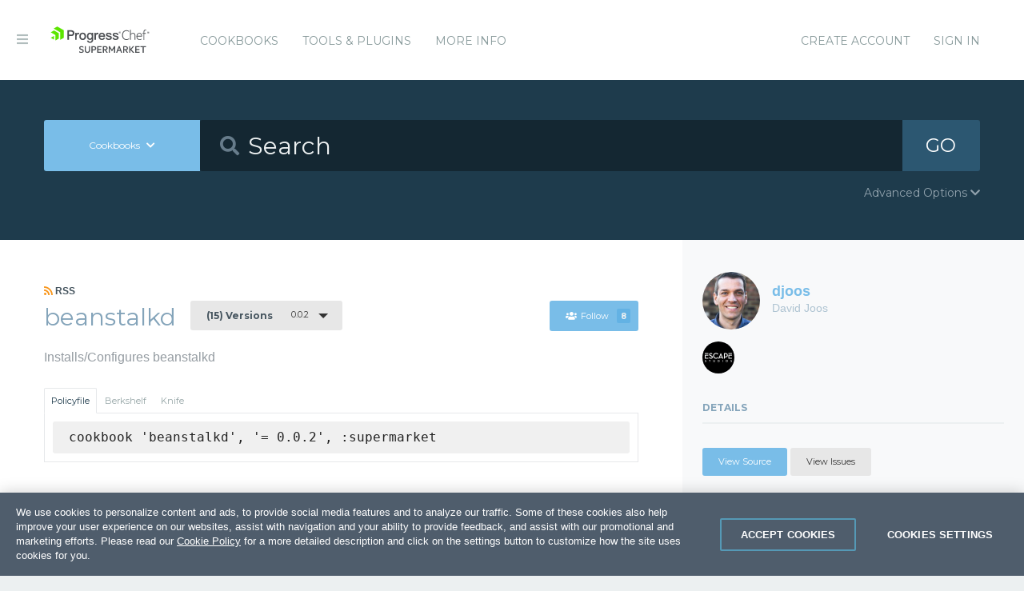

--- FILE ---
content_type: text/html; charset=utf-8
request_url: https://supermarket.chef.io/cookbooks/beanstalkd/versions/0.0.2
body_size: 6456
content:
<!DOCTYPE html>
<!--[if lt IE 7]>      <html class="no-js lt-ie9 lt-ie8 lt-ie7"> <![endif]-->
<!--[if IE 7]>         <html class="no-js lt-ie9 lt-ie8"> <![endif]-->
<!--[if IE 8]>         <html class="no-js lt-ie9"> <![endif]-->
<!--[if gt IE 8]><!--> <html class="no-js"> <!--<![endif]-->
  <head>
    <meta name="viewport" content="width=device-width, initial-scale=1.0, minimal-ui">
    <title>beanstalkd Cookbook - Chef Supermarket</title>
    <meta name="description" content="beanstalkd Cookbook (0.0.2)">
    <link rel="shortcut icon" href="https://supermarket.chef.io/assets/favicon-1de176982429b62ce155aa4f6e8b617f78fe12d214340b9e67480e96288b06d1.ico" type="image/x-icon">
    <link rel="icon" href="https://supermarket.chef.io/assets/favicon-1de176982429b62ce155aa4f6e8b617f78fe12d214340b9e67480e96288b06d1.ico" type="image/x-icon">
    <link rel="apple-touch-icon" href="https://supermarket.chef.io/assets/apple-touch-icon-6f4e4f3faf5e32d0cdad7c2466f310dcbdf2c112945a0a5555ca71cffb67f56b.png"/>
    <link rel="stylesheet" href="/assets/application-133c97d65c4949afa93578f49d21c0e72f8e6ea16ccebd80df2768d4b279bfd0.css" media="all" />
      <link rel="stylesheet" href="//fonts.googleapis.com/css?family=Montserrat:400,700" media="screen" />
    <meta name="csrf-param" content="authenticity_token" />
<meta name="csrf-token" content="Ar+OMLdpZXQy55Fv0jz0Tu0oq4QxM3z8C0DctcpMYzFZvtynyzZQOn3R2jLhF4j5Gen1rSvWwGl147m2EiLU3w==" />
        <script src="https://cdn.cookielaw.org/consent/e231efa5-3ed9-4b92-96bc-f4c0872ca486/otSDKStub.js" charset="UTF-8" data-domain-script="e231efa5-3ed9-4b92-96bc-f4c0872ca486" nonce="CiagR2qFcPN43nLw6nI+oA=="></script>



  <script nonce="CiagR2qFcPN43nLw6nI+oA==">
//<![CDATA[

    !function(){var analytics=window.analytics=window.analytics||[];if(!analytics.initialize)if(analytics.invoked)window.console&&console.error&&console.error("Segment snippet included twice.");else{analytics.invoked=!0;analytics.methods=["trackSubmit","trackClick","trackLink","trackForm","pageview","identify","reset","group","track","ready","alias","debug","page","once","off","on"];analytics.factory=function(t){return function(){var e=Array.prototype.slice.call(arguments);e.unshift(t);analytics.push(e);return analytics}};for(var t=0;t<analytics.methods.length;t++){var e=analytics.methods[t];analytics[e]=analytics.factory(e)}analytics.load=function(t){var e=document.createElement("script");e.type="text/javascript";e.async=!0;e.src=("https:"===document.location.protocol?"https://":"http://")+"cdn.segment.com/analytics.js/v1/"+t+"/analytics.min.js";var n=document.getElementsByTagName("script")[0];n.parentNode.insertBefore(e,n)};analytics.SNIPPET_VERSION="4.0.0";
    analytics.load("");
    analytics.page();
    }}();

//]]>
</script>
  </head>
  <body class="cookbook_versions">
    <div class="off-canvas-wrap">
      <div class="inner-wrap">
        <!-- Chef Property Menu -->
        <aside class="left-off-canvas-menu">
          <ul class="off-canvas-list show-for-medium-down">
            <li><a href="/cookbooks-directory">Cookbooks</a></li>
              <li><a href="/tools">Tools &amp; Plugins</a></li>
            <li class="more-info"><a>More Info</a></li>
              <li><a rel="sign_in nofollow" data-method="post" href="/auth/chef_oauth2">Sign In</a></li>
          </ul>
          <ul class="off-canvas-list">
            <li><a target="_blank" rel="noopener" href="https://www.chef.io">Get Chef</a></li>
            <li><a target="_blank" rel="noopener" href="https://learn.chef.io">Learn Chef</a></li>
            <li><a target="_blank" rel="noopener" href="https://docs.chef.io">Docs</a></li>
            <li><a target="_blank" rel="noopener" href="https://www.chef.io/training">Training</a></li>
          </ul>
        </aside>

        <header class="globalheader">
          <a class="left-off-canvas-toggle"><i class="fa fa-bars"></i><span class="hide">Menu</span></a>
          <div class="inner_wrap">
            <div class="logo_and_nav_toggle">
              <h2 class="logochef"><a href="/"><span>Chef Supermarket</span></a></h2>
            </div>
            <nav class="appnav">
  <ul class="mainnav hide-for-medium-down">
    <li><a data-hover="Cookbooks" rel="cookbooks" href="/cookbooks-directory">Cookbooks</a></li>
      <li><a href="/tools-directory">Tools &amp; Plugins</a></li>
    <li class="more-info"><a>More Info</a></li>
  </ul>
  <div class="usermenu">
    <ul>
      <li class="sign_in_create_account"><a href="https://manage.chef.io/signup?ref=community">Create Account</a></li>
      <li class="sign_in_create_account"><a rel="sign_in nofollow" data-method="post" href="/auth/chef_oauth2">Sign In</a></li>
    </ul>
  </div>
</nav>

          </div>
        </header>

          <div class="announcement_banner">
  <div class="announcement_banner_content">

    <div class="announcement_info">
      <h3>Adoptable Cookbooks List</h3>

      <p>
        Looking for a cookbook to adopt?  You can now see a list of cookbooks available for adoption!
        <br />
        <a href="/available_for_adoption">List of Adoptable Cookbooks</a>
      </p>
    </div>

    <div class="announcement_info">
      <h3>Supermarket Belongs to the Community</h3>

      <p>Supermarket belongs to the community. While Chef has the responsibility to keep it running and be stewards of its functionality, what it does and how it works is driven by the community. The <a href="https://github.com/chef/supermarket">chef/supermarket</a> repository will continue to be where development of the Supermarket application takes place. Come be part of shaping the direction of Supermarket by opening issues and pull requests or by joining us on the <a href="https://discourse.chef.io/">Chef Mailing List</a>.</p>
    </div>

    <div class="announcement_info">
      <h3><a href="/documentation">View our collection of guides, documentation, and articles</a></h3>
    </div>
  </div>
</div>


        
        <form class="search_form" action="/cookbooks" accept-charset="UTF-8" method="get">
  <div class="search_bar">
    <div class="quick_search">
      <div class="search_toggle">
        <a class="button expand large" data-dropdown="search-types" rel="toggle-search-types"><span>Cookbooks</span> <i class="fa fa-chevron-down"></i></a>

        <ul id="search-types" data-dropdown-content class="f-dropdown">
          <li><a href="#" data-url=/cookbooks rel="toggle-cookbook-search">Cookbooks</a></li>
          <li><a href="#" data-url=/tools rel="toggle-tool-search">Tools</a></li>
        </ul>
      </div>

      <div class="search_field">
        <i class="fa fa-search"></i>
        <input type="search" name="q" id="q" placeholder="Search" class="cookbook_search_textfield" />
      </div>

      

      <div class="search_button">
        <button type="submit" class="cookbook_search_button">
          GO
</button>      </div>

      <div class="advanced_search_toggle">
        <span>Advanced Options <i class="fa fa-chevron-down" id="toggle-arrow"></i><span>
      </div>
    </div>
  </div>

  <div class="advanced_search_body">
    <h4> Select Badges</h4>
    <div class="advanced_search_badges" >

        <div class="advanced_search_badge">
            <label>
              <input type="checkbox" name="badges[]" id="badges_partner" value="partner" />
              partner
            </label>
        </div>
    </div>

    <h4> Select Supported Platforms </h4>
    <div class = "advanced_search_platforms" >

        <div class="advanced_search_platform">
            <label>
              <input type="checkbox" name="platforms[]" id="platforms_" value="aix" />
              aix
            </label>
        </div>
        <div class="advanced_search_platform">
            <label>
              <input type="checkbox" name="platforms[]" id="platforms_" value="amazon" />
              amazon
            </label>
        </div>
        <div class="advanced_search_platform">
            <label>
              <input type="checkbox" name="platforms[]" id="platforms_" value="centos" />
              centos
            </label>
        </div>
        <div class="advanced_search_platform">
            <label>
              <input type="checkbox" name="platforms[]" id="platforms_" value="debian" />
              debian
            </label>
        </div>
        <div class="advanced_search_platform">
            <label>
              <input type="checkbox" name="platforms[]" id="platforms_" value="fedora" />
              fedora
            </label>
        </div>
        <div class="advanced_search_platform">
            <label>
              <input type="checkbox" name="platforms[]" id="platforms_" value="freebsd" />
              freebsd
            </label>
        </div>
        <div class="advanced_search_platform">
            <label>
              <input type="checkbox" name="platforms[]" id="platforms_" value="mac_os_x" />
              mac_os_x
            </label>
        </div>
        <div class="advanced_search_platform">
            <label>
              <input type="checkbox" name="platforms[]" id="platforms_" value="opensuseleap" />
              opensuseleap
            </label>
        </div>
        <div class="advanced_search_platform">
            <label>
              <input type="checkbox" name="platforms[]" id="platforms_" value="oracle" />
              oracle
            </label>
        </div>
        <div class="advanced_search_platform">
            <label>
              <input type="checkbox" name="platforms[]" id="platforms_" value="redhat" />
              redhat
            </label>
        </div>
        <div class="advanced_search_platform">
            <label>
              <input type="checkbox" name="platforms[]" id="platforms_" value="ubuntu" />
              ubuntu
            </label>
        </div>
        <div class="advanced_search_platform">
            <label>
              <input type="checkbox" name="platforms[]" id="platforms_" value="scientific" />
              scientific
            </label>
        </div>
        <div class="advanced_search_platform">
            <label>
              <input type="checkbox" name="platforms[]" id="platforms_" value="smartos" />
              smartos
            </label>
        </div>
        <div class="advanced_search_platform">
            <label>
              <input type="checkbox" name="platforms[]" id="platforms_" value="solaris" />
              solaris
            </label>
        </div>
        <div class="advanced_search_platform">
            <label>
              <input type="checkbox" name="platforms[]" id="platforms_" value="suse" />
              suse
            </label>
        </div>
        <div class="advanced_search_platform">
            <label>
              <input type="checkbox" name="platforms[]" id="platforms_" value="windows" />
              windows
            </label>
        </div>
    </div>

    <h4> Select Status </h4>
    <div class = "advanced_search_statuses">
      <div class = "advanced_search_status">
        <label>
          <input type="checkbox" name="deprecated" id="deprecated" value="true" />
          Include deprecated cookbooks
        </label>
      </div>
    </div>

    <div class= "advanced_textfield">
      <input type="search" name="platforms[]" id="platforms_" placeholder="You can write in a platform name here if it&#39;s not listed above" class="platform_search_textfield" />
    </div>
  </div>
</form>

        <div class="container">
          


<div class="page resource cookbook_show" data-equalizer>
  <div class="main">

  <small class="rss">
    <a class="rss_feed_link" href="/cookbooks/beanstalkd.atom">
      <i class="fa fa-rss"></i> RSS
</a>  </small>
  <h1 class="heading">
    <span itemprop="name">beanstalkd</span>
    <small class="version_dropdown">
      <a data-dropdown="versions" class="button radius tiny dropdown secondary" rel="cookbook_versions" href="#">
        <span class="versions_count">
          (15) Versions
        </span>
        0.0.2
</a>      <ul id="versions" data-dropdown-content class="f-dropdown">
        <li>
        <ul>
            <li>
            <a rel="cookbook_version" href="/cookbooks/beanstalkd/versions/0.5.0">
              0.5.0
              
</a>            </li>
            <li>
            <a rel="cookbook_version" href="/cookbooks/beanstalkd/versions/0.4.1">
              0.4.1
              
</a>            </li>
            <li>
            <a rel="cookbook_version" href="/cookbooks/beanstalkd/versions/0.3.0">
              0.3.0
              
</a>            </li>
            <li>
            <a rel="cookbook_version" href="/cookbooks/beanstalkd/versions/0.2.1">
              0.2.1
              
</a>            </li>
            <li>
            <a rel="cookbook_version" href="/cookbooks/beanstalkd/versions/0.2.0">
              0.2.0
              
</a>            </li>
            <li>
            <a rel="cookbook_version" href="/cookbooks/beanstalkd/versions/0.1.5">
              0.1.5
              
</a>            </li>
            <li>
            <a rel="cookbook_version" href="/cookbooks/beanstalkd/versions/0.1.4">
              0.1.4
              
</a>            </li>
            <li>
            <a rel="cookbook_version" href="/cookbooks/beanstalkd/versions/0.1.3">
              0.1.3
              
</a>            </li>
            <li>
            <a rel="cookbook_version" href="/cookbooks/beanstalkd/versions/0.1.2">
              0.1.2
              
</a>            </li>
            <li>
            <a rel="cookbook_version" href="/cookbooks/beanstalkd/versions/0.1.1">
              0.1.1
              
</a>            </li>
            <li>
            <a rel="cookbook_version" href="/cookbooks/beanstalkd/versions/0.1.0">
              0.1.0
              
</a>            </li>
            <li>
            <a rel="cookbook_version" href="/cookbooks/beanstalkd/versions/0.0.4">
              0.0.4
              
</a>            </li>
            <li>
            <a rel="cookbook_version" href="/cookbooks/beanstalkd/versions/0.0.3">
              0.0.3
              
</a>            </li>
            <li>
            <a rel="cookbook_version" href="/cookbooks/beanstalkd/versions/0.0.2">
              0.0.2
              <i class="fa fa-check right"></i>
</a>            </li>
            <li>
            <a rel="cookbook_version" href="/cookbooks/beanstalkd/versions/0.0.1">
              0.0.1
              
</a>            </li>
        </ul>
        </li>
      </ul>
    </small>

    <small class="followbutton">
  <a rel="sign-in-to-follow nofollow" class="button radius tiny follow" title="You must be signed in to follow a cookbook." data-tooltip="true" data-method="put" href="/cookbooks/beanstalkd/follow"><i class="fa fa-users"></i>Follow<span class="cookbook_follow_count">8</span></a>
</small>

  </h1>

  <p itemprop="description">Installs/Configures beanstalkd</p>

  <div class="installs" data-update-url="https://supermarket.chef.io/profile/update_install_preference">
  <dl data-tab data-options="deep_linking:true; scroll_to_content: false;" class="">
      <dd class="active">
        <a href="#policyfile" class="button tiny secondary">Policyfile</a>
      </dd>

      <dd>
        <a href="#berkshelf" class="button tiny secondary">Berkshelf</a>
      </dd>

      <dd>
        <a href="#knife" class="button tiny secondary">Knife</a>
      </dd>
  </dl>

  <div class="tabs-content">
      <div class="content active" id="policyfile">
        <pre class="install">cookbook 'beanstalkd', '= 0.0.2', :supermarket</pre>
      </div>

      <div class="content" id="berkshelf">
        <pre class="install">cookbook 'beanstalkd', '= 0.0.2'</pre>
      </div>

      <div class="content" id="knife">
        <pre class="install">knife supermarket install beanstalkd</pre>
        <pre class="install">knife supermarket download beanstalkd</pre>
      </div>
  </div>
</div>


  <dl class="tabs" data-tab data-options="deep_linking:true">
    <dd class="active"><a href="#readme">README</a></dd>
    <dd><a href="#dependencies" rel="cookbook_dependencies">Dependencies</a></dd>
      <dd>
      <a href="#quality" rel="quality">Quality
      <span class="has-tip" title="the percentage of passing quality metrics">
        <i class="fa fa-dashboard"></i> -%</a>
      </span>
      </dd>
  </dl>
  <div class="tabs-content">
    <div class="content active" id="readme">
      <h1 id="description">Description</h1>

<p>This cookbook provides an easy way to install beanstalkd: a fast, general-purpose work queue.</p>

<p>More information?<br>
<a href="http://kr.github.com/beanstalkd/" target="_blank" rel="noopener">http://kr.github.com/beanstalkd/</a></p>

<h1 id="requirements">Requirements</h1>

<h2 id="cookbooks">Cookbooks:</h2>

<p>This cookbook doesn't have direct dependencies on other cookbooks.</p>

<h1 id="attributes">Attributes</h1>

<ul>
<li>
<code>node['beanstalkd']['daemon_opts']</code> - The daemon opts value, defaults to ""</li>
<li>
<code>node['beanstalkd']['start_during_boot']</code> - The start during boot value, defaults to false</li>
</ul>

<h1 id="usage">Usage</h1>

<p>1) include <code>recipe[beanstalkd]</code> in a run list<br>
2) tweak the attributes via attributes/default.rb<br>
    --- OR ---<br>
    override the attribute on a higher level (<a href="http://wiki.opscode.com/display/chef/Attributes#Attributes-AttributesPrecedence" target="_blank" rel="noopener">http://wiki.opscode.com/display/chef/Attributes#Attributes-AttributesPrecedence</a>)</p>

<h1 id="references">References</h1>

<ul>
<li><a href="http://kr.github.com/beanstalkd/" target="_blank" rel="noopener">beanstalkd home page</a></li>
</ul>

<h1 id="license-and-authors">License and Authors</h1>

<p>Author: David Joos <a href="mailto:david@escapestudios.com" target="_blank" rel="noopener">david@escapestudios.com</a><br>
Author: Escape Studios Development <a href="mailto:dev@escapestudios.com" target="_blank" rel="noopener">dev@escapestudios.com</a><br>
Copyright: 2012, Escape Studios</p>

<p>Unless otherwise noted, all files are released under the MIT license,<br>
possible exceptions will contain licensing information in them.</p>

<p>Permission is hereby granted, free of charge, to any person obtaining a copy<br>
of this software and associated documentation files (the "Software"), to deal<br>
in the Software without restriction, including without limitation the rights<br>
to use, copy, modify, merge, publish, distribute, sublicense, and/or sell<br>
copies of the Software, and to permit persons to whom the Software is<br>
furnished to do so, subject to the following conditions:</p>

<p>The above copyright notice and this permission notice shall be included in<br>
all copies or substantial portions of the Software.</p>

<p>THE SOFTWARE IS PROVIDED "AS IS", WITHOUT WARRANTY OF ANY KIND, EXPRESS OR<br>
IMPLIED, INCLUDING BUT NOT LIMITED TO THE WARRANTIES OF MERCHANTABILITY,<br>
FITNESS FOR A PARTICULAR PURPOSE AND NONINFRINGEMENT. IN NO EVENT SHALL THE<br>
AUTHORS OR COPYRIGHT HOLDERS BE LIABLE FOR ANY CLAIM, DAMAGES OR OTHER<br>
LIABILITY, WHETHER IN AN ACTION OF CONTRACT, TORT OR OTHERWISE, ARISING FROM,<br>
OUT OF OR IN CONNECTION WITH THE SOFTWARE OR THE USE OR OTHER DEALINGS IN<br>
THE SOFTWARE.</p>

    </div>
    <div class="content" id="dependencies">
      <h3 class="dependent-header">Dependent cookbooks</h3>
        <p>This cookbook has no specified dependencies.</p>

      <h3 class="dependent-header">Contingent cookbooks</h3>
        <dl class="accordion contingents" data-accordion>
            <dd class="accordion-navigation">
            <a href="#panel-beanstalk-console">
              beanstalk-console
              <span class="right">Applicable Versions <i class="fa fa-plus"></i><i class="fa fa-minus"></i></span>
            </a>
            <div id="panel-beanstalk-console" class="content">
              <table>
                <tbody>
                  <tr>
  <td>
    <a href="/cookbooks/beanstalk-console">beanstalk-console 0.3.1</a>
  </td>
</tr>
<tr>
  <td>
    <a href="/cookbooks/beanstalk-console">beanstalk-console 0.3.2</a>
  </td>
</tr>
<tr>
  <td>
    <a href="/cookbooks/beanstalk-console">beanstalk-console 0.3.3</a>
  </td>
</tr>

                </tbody>
              </table>
            </div>
            </dd>
        </dl>
    </div>
      <div class="content" id="quality">
    <h2>No quality metric results found</h2>
  <br />
</div>

  </div>
</div>

  <div class="sidebar" data-equalizer-watch>
  <div class="owner_avatar">
  <a href="/users/djoos">
    <img alt="David Joos" class="gravatar" src="https://secure.gravatar.com/avatar/c33cfff77cd852ee0af0739f6e429214?s=144" />
    <span itemprop="author">djoos</span>
    <small>David Joos</small>
</a></div>

  <div class="collaborators_avatar">
    <div class="gravatar-container">
          <a title="devesc" href="/users/devesc"><img alt="Escape Studios Development" class="gravatar" src="https://secure.gravatar.com/avatar/8ed0adbe32250d09465250f2e4eafac5?s=80" /></a>
    </div>

</div>




  <h3 class="" rel="edit-cookbook-urls">
    Details
  </h3>

  <div class="cookbook-details">

    <div class="cookbook-urls">
        <a class="button radius tiny source-url" itemprop="codeRepository" href="https://github.com/djoos-cookbooks/beanstalkd">View Source</a>

        <a class="button secondary radius tiny issues-url" itemprop="discussionUrl" href="https://github.com/djoos-cookbooks/beanstalkd/issues">View Issues</a>
    </div>

    <h4>
      <i class="fa fa-clock-o"></i> Updated <span itemprop="dateModified">June 27, 2012</span>
      <small>Created on <span itemprop="datePublished">May 31, 2012</span></small>
    </h4>

    <h4><i class="fa fa-desktop"></i> Supported Platforms</h4>
    <ul class="cookbook_platforms">
    </ul>



    <h4><i class="fa fa-key"></i> License</h4>
    <p>MIT
    </p>



    <a class="button secondary radius expand button_download_cookbook" href="/cookbooks/beanstalkd/download">Download Cookbook</a>
  </div>
</div>

</div>

        </div>
        <footer class="footer">
          &copy; 2008&thinsp;&ndash;&thinsp;2025 Chef Software, Inc. All Rights Reserved.
          <br><br><a href="https://docs.chef.io/community_guidelines">Code of Conduct</a>
          <a href="https://www.progress.com/legal/terms-of-use">Terms and Conditions of Use</a>
          <a href="https://www.progress.com/legal/privacy-policy">Privacy Policy</a>
          <a href="https://www.progress.com/legal/cookie-policy">Cookie Policy</a>
          <a href="https://www.progress.com/legal/trademarks">Trademark Policy</a>
          <a href="https://status.chef.io">Status</a>
        </footer>

        <a class="exit-off-canvas"></a>
      </div>
    </div>

    <script src="/assets/application-dfd09a135ee7f606beb4acdc1ebb0557c9a4572b3c747e677064366cfa70c80c.js"></script>
  </body>
</html>
